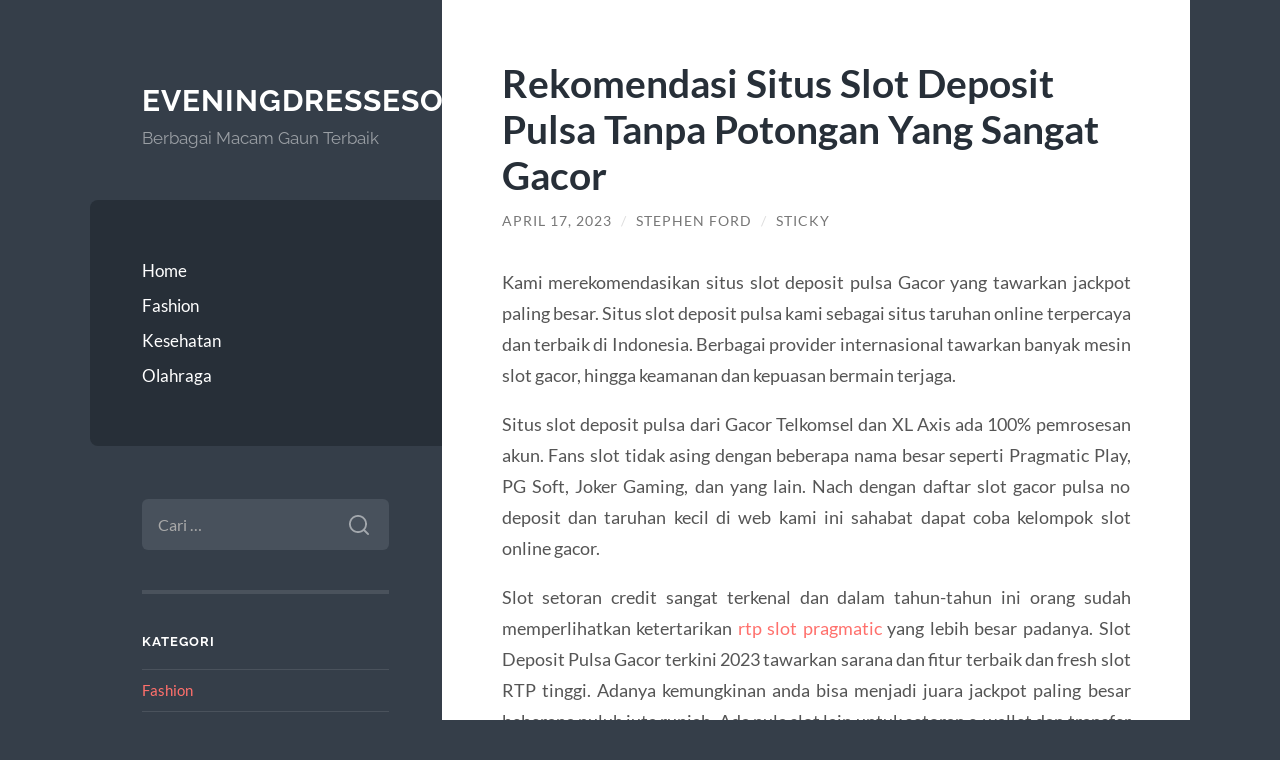

--- FILE ---
content_type: text/html; charset=UTF-8
request_url: https://eveningdressesoutlet.net/rekomendasi-situs-slot-deposit-pulsa-tanpa-potongan-yang-sangat-gacor/
body_size: 10782
content:
<!DOCTYPE html>

<html lang="id">

	<head>

		<meta charset="UTF-8">
		<meta name="viewport" content="width=device-width, initial-scale=1.0" >

		<link rel="profile" href="https://gmpg.org/xfn/11">

		<meta name='robots' content='index, follow, max-image-preview:large, max-snippet:-1, max-video-preview:-1' />
		<style>img:is([sizes="auto" i], [sizes^="auto," i]) { contain-intrinsic-size: 3000px 1500px }</style>
		
	<!-- This site is optimized with the Yoast SEO plugin v25.6 - https://yoast.com/wordpress/plugins/seo/ -->
	<title>Rekomendasi Situs Slot Deposit Pulsa Tanpa Potongan Yang Sangat Gacor - Eveningdressesoutlet.net</title>
	<link rel="canonical" href="https://eveningdressesoutlet.net/rekomendasi-situs-slot-deposit-pulsa-tanpa-potongan-yang-sangat-gacor/" />
	<meta property="og:locale" content="id_ID" />
	<meta property="og:type" content="article" />
	<meta property="og:title" content="Rekomendasi Situs Slot Deposit Pulsa Tanpa Potongan Yang Sangat Gacor - Eveningdressesoutlet.net" />
	<meta property="og:description" content="Kami merekomendasikan situs slot deposit pulsa Gacor yang tawarkan jackpot paling besar. Situs slot deposit pulsa kami sebagai situs taruhan online terpercaya dan terbaik di Indonesia. Berbagai provider internasional tawarkan banyak mesin slot gacor, hingga keamanan dan kepuasan bermain terjaga. Situs slot deposit pulsa dari Gacor Telkomsel dan XL Axis ada 100% pemrosesan akun. Fans [&hellip;]" />
	<meta property="og:url" content="https://eveningdressesoutlet.net/rekomendasi-situs-slot-deposit-pulsa-tanpa-potongan-yang-sangat-gacor/" />
	<meta property="og:site_name" content="Eveningdressesoutlet.net" />
	<meta property="article:published_time" content="2023-04-17T03:32:47+00:00" />
	<meta name="author" content="Stephen Ford" />
	<meta name="twitter:card" content="summary_large_image" />
	<meta name="twitter:label1" content="Ditulis oleh" />
	<meta name="twitter:data1" content="Stephen Ford" />
	<meta name="twitter:label2" content="Estimasi waktu membaca" />
	<meta name="twitter:data2" content="2 menit" />
	<script type="application/ld+json" class="yoast-schema-graph">{"@context":"https://schema.org","@graph":[{"@type":"WebPage","@id":"https://eveningdressesoutlet.net/rekomendasi-situs-slot-deposit-pulsa-tanpa-potongan-yang-sangat-gacor/","url":"https://eveningdressesoutlet.net/rekomendasi-situs-slot-deposit-pulsa-tanpa-potongan-yang-sangat-gacor/","name":"Rekomendasi Situs Slot Deposit Pulsa Tanpa Potongan Yang Sangat Gacor - Eveningdressesoutlet.net","isPartOf":{"@id":"https://eveningdressesoutlet.net/#website"},"datePublished":"2023-04-17T03:32:47+00:00","author":{"@id":"https://eveningdressesoutlet.net/#/schema/person/ef1978d5bbc39f0dc8abe0c524be3f45"},"breadcrumb":{"@id":"https://eveningdressesoutlet.net/rekomendasi-situs-slot-deposit-pulsa-tanpa-potongan-yang-sangat-gacor/#breadcrumb"},"inLanguage":"id","potentialAction":[{"@type":"ReadAction","target":["https://eveningdressesoutlet.net/rekomendasi-situs-slot-deposit-pulsa-tanpa-potongan-yang-sangat-gacor/"]}]},{"@type":"BreadcrumbList","@id":"https://eveningdressesoutlet.net/rekomendasi-situs-slot-deposit-pulsa-tanpa-potongan-yang-sangat-gacor/#breadcrumb","itemListElement":[{"@type":"ListItem","position":1,"name":"Home","item":"https://eveningdressesoutlet.net/"},{"@type":"ListItem","position":2,"name":"Rekomendasi Situs Slot Deposit Pulsa Tanpa Potongan Yang Sangat Gacor"}]},{"@type":"WebSite","@id":"https://eveningdressesoutlet.net/#website","url":"https://eveningdressesoutlet.net/","name":"Eveningdressesoutlet.net","description":"Berbagai Macam Gaun Terbaik","potentialAction":[{"@type":"SearchAction","target":{"@type":"EntryPoint","urlTemplate":"https://eveningdressesoutlet.net/?s={search_term_string}"},"query-input":{"@type":"PropertyValueSpecification","valueRequired":true,"valueName":"search_term_string"}}],"inLanguage":"id"},{"@type":"Person","@id":"https://eveningdressesoutlet.net/#/schema/person/ef1978d5bbc39f0dc8abe0c524be3f45","name":"Stephen Ford","image":{"@type":"ImageObject","inLanguage":"id","@id":"https://eveningdressesoutlet.net/#/schema/person/image/","url":"https://secure.gravatar.com/avatar/a47e907818fe6d6a2ec6424b29921f54?s=96&d=mm&r=g","contentUrl":"https://secure.gravatar.com/avatar/a47e907818fe6d6a2ec6424b29921f54?s=96&d=mm&r=g","caption":"Stephen Ford"},"url":"https://eveningdressesoutlet.net/author/editor/"}]}</script>
	<!-- / Yoast SEO plugin. -->


<link rel="alternate" type="application/rss+xml" title="Eveningdressesoutlet.net &raquo; Feed" href="https://eveningdressesoutlet.net/feed/" />
<link rel="alternate" type="application/rss+xml" title="Eveningdressesoutlet.net &raquo; Umpan Komentar" href="https://eveningdressesoutlet.net/comments/feed/" />
<link rel="alternate" type="application/rss+xml" title="Eveningdressesoutlet.net &raquo; Rekomendasi Situs Slot Deposit Pulsa Tanpa Potongan Yang Sangat Gacor Umpan Komentar" href="https://eveningdressesoutlet.net/rekomendasi-situs-slot-deposit-pulsa-tanpa-potongan-yang-sangat-gacor/feed/" />
<script type="text/javascript">
/* <![CDATA[ */
window._wpemojiSettings = {"baseUrl":"https:\/\/s.w.org\/images\/core\/emoji\/15.0.3\/72x72\/","ext":".png","svgUrl":"https:\/\/s.w.org\/images\/core\/emoji\/15.0.3\/svg\/","svgExt":".svg","source":{"concatemoji":"https:\/\/eveningdressesoutlet.net\/wp-includes\/js\/wp-emoji-release.min.js?ver=6.6.4"}};
/*! This file is auto-generated */
!function(i,n){var o,s,e;function c(e){try{var t={supportTests:e,timestamp:(new Date).valueOf()};sessionStorage.setItem(o,JSON.stringify(t))}catch(e){}}function p(e,t,n){e.clearRect(0,0,e.canvas.width,e.canvas.height),e.fillText(t,0,0);var t=new Uint32Array(e.getImageData(0,0,e.canvas.width,e.canvas.height).data),r=(e.clearRect(0,0,e.canvas.width,e.canvas.height),e.fillText(n,0,0),new Uint32Array(e.getImageData(0,0,e.canvas.width,e.canvas.height).data));return t.every(function(e,t){return e===r[t]})}function u(e,t,n){switch(t){case"flag":return n(e,"\ud83c\udff3\ufe0f\u200d\u26a7\ufe0f","\ud83c\udff3\ufe0f\u200b\u26a7\ufe0f")?!1:!n(e,"\ud83c\uddfa\ud83c\uddf3","\ud83c\uddfa\u200b\ud83c\uddf3")&&!n(e,"\ud83c\udff4\udb40\udc67\udb40\udc62\udb40\udc65\udb40\udc6e\udb40\udc67\udb40\udc7f","\ud83c\udff4\u200b\udb40\udc67\u200b\udb40\udc62\u200b\udb40\udc65\u200b\udb40\udc6e\u200b\udb40\udc67\u200b\udb40\udc7f");case"emoji":return!n(e,"\ud83d\udc26\u200d\u2b1b","\ud83d\udc26\u200b\u2b1b")}return!1}function f(e,t,n){var r="undefined"!=typeof WorkerGlobalScope&&self instanceof WorkerGlobalScope?new OffscreenCanvas(300,150):i.createElement("canvas"),a=r.getContext("2d",{willReadFrequently:!0}),o=(a.textBaseline="top",a.font="600 32px Arial",{});return e.forEach(function(e){o[e]=t(a,e,n)}),o}function t(e){var t=i.createElement("script");t.src=e,t.defer=!0,i.head.appendChild(t)}"undefined"!=typeof Promise&&(o="wpEmojiSettingsSupports",s=["flag","emoji"],n.supports={everything:!0,everythingExceptFlag:!0},e=new Promise(function(e){i.addEventListener("DOMContentLoaded",e,{once:!0})}),new Promise(function(t){var n=function(){try{var e=JSON.parse(sessionStorage.getItem(o));if("object"==typeof e&&"number"==typeof e.timestamp&&(new Date).valueOf()<e.timestamp+604800&&"object"==typeof e.supportTests)return e.supportTests}catch(e){}return null}();if(!n){if("undefined"!=typeof Worker&&"undefined"!=typeof OffscreenCanvas&&"undefined"!=typeof URL&&URL.createObjectURL&&"undefined"!=typeof Blob)try{var e="postMessage("+f.toString()+"("+[JSON.stringify(s),u.toString(),p.toString()].join(",")+"));",r=new Blob([e],{type:"text/javascript"}),a=new Worker(URL.createObjectURL(r),{name:"wpTestEmojiSupports"});return void(a.onmessage=function(e){c(n=e.data),a.terminate(),t(n)})}catch(e){}c(n=f(s,u,p))}t(n)}).then(function(e){for(var t in e)n.supports[t]=e[t],n.supports.everything=n.supports.everything&&n.supports[t],"flag"!==t&&(n.supports.everythingExceptFlag=n.supports.everythingExceptFlag&&n.supports[t]);n.supports.everythingExceptFlag=n.supports.everythingExceptFlag&&!n.supports.flag,n.DOMReady=!1,n.readyCallback=function(){n.DOMReady=!0}}).then(function(){return e}).then(function(){var e;n.supports.everything||(n.readyCallback(),(e=n.source||{}).concatemoji?t(e.concatemoji):e.wpemoji&&e.twemoji&&(t(e.twemoji),t(e.wpemoji)))}))}((window,document),window._wpemojiSettings);
/* ]]> */
</script>
<style id='wp-emoji-styles-inline-css' type='text/css'>

	img.wp-smiley, img.emoji {
		display: inline !important;
		border: none !important;
		box-shadow: none !important;
		height: 1em !important;
		width: 1em !important;
		margin: 0 0.07em !important;
		vertical-align: -0.1em !important;
		background: none !important;
		padding: 0 !important;
	}
</style>
<link rel='stylesheet' id='wp-block-library-css' href='https://eveningdressesoutlet.net/wp-includes/css/dist/block-library/style.min.css?ver=6.6.4' type='text/css' media='all' />
<style id='classic-theme-styles-inline-css' type='text/css'>
/*! This file is auto-generated */
.wp-block-button__link{color:#fff;background-color:#32373c;border-radius:9999px;box-shadow:none;text-decoration:none;padding:calc(.667em + 2px) calc(1.333em + 2px);font-size:1.125em}.wp-block-file__button{background:#32373c;color:#fff;text-decoration:none}
</style>
<style id='global-styles-inline-css' type='text/css'>
:root{--wp--preset--aspect-ratio--square: 1;--wp--preset--aspect-ratio--4-3: 4/3;--wp--preset--aspect-ratio--3-4: 3/4;--wp--preset--aspect-ratio--3-2: 3/2;--wp--preset--aspect-ratio--2-3: 2/3;--wp--preset--aspect-ratio--16-9: 16/9;--wp--preset--aspect-ratio--9-16: 9/16;--wp--preset--color--black: #272F38;--wp--preset--color--cyan-bluish-gray: #abb8c3;--wp--preset--color--white: #fff;--wp--preset--color--pale-pink: #f78da7;--wp--preset--color--vivid-red: #cf2e2e;--wp--preset--color--luminous-vivid-orange: #ff6900;--wp--preset--color--luminous-vivid-amber: #fcb900;--wp--preset--color--light-green-cyan: #7bdcb5;--wp--preset--color--vivid-green-cyan: #00d084;--wp--preset--color--pale-cyan-blue: #8ed1fc;--wp--preset--color--vivid-cyan-blue: #0693e3;--wp--preset--color--vivid-purple: #9b51e0;--wp--preset--color--accent: #FF706C;--wp--preset--color--dark-gray: #444;--wp--preset--color--medium-gray: #666;--wp--preset--color--light-gray: #888;--wp--preset--gradient--vivid-cyan-blue-to-vivid-purple: linear-gradient(135deg,rgba(6,147,227,1) 0%,rgb(155,81,224) 100%);--wp--preset--gradient--light-green-cyan-to-vivid-green-cyan: linear-gradient(135deg,rgb(122,220,180) 0%,rgb(0,208,130) 100%);--wp--preset--gradient--luminous-vivid-amber-to-luminous-vivid-orange: linear-gradient(135deg,rgba(252,185,0,1) 0%,rgba(255,105,0,1) 100%);--wp--preset--gradient--luminous-vivid-orange-to-vivid-red: linear-gradient(135deg,rgba(255,105,0,1) 0%,rgb(207,46,46) 100%);--wp--preset--gradient--very-light-gray-to-cyan-bluish-gray: linear-gradient(135deg,rgb(238,238,238) 0%,rgb(169,184,195) 100%);--wp--preset--gradient--cool-to-warm-spectrum: linear-gradient(135deg,rgb(74,234,220) 0%,rgb(151,120,209) 20%,rgb(207,42,186) 40%,rgb(238,44,130) 60%,rgb(251,105,98) 80%,rgb(254,248,76) 100%);--wp--preset--gradient--blush-light-purple: linear-gradient(135deg,rgb(255,206,236) 0%,rgb(152,150,240) 100%);--wp--preset--gradient--blush-bordeaux: linear-gradient(135deg,rgb(254,205,165) 0%,rgb(254,45,45) 50%,rgb(107,0,62) 100%);--wp--preset--gradient--luminous-dusk: linear-gradient(135deg,rgb(255,203,112) 0%,rgb(199,81,192) 50%,rgb(65,88,208) 100%);--wp--preset--gradient--pale-ocean: linear-gradient(135deg,rgb(255,245,203) 0%,rgb(182,227,212) 50%,rgb(51,167,181) 100%);--wp--preset--gradient--electric-grass: linear-gradient(135deg,rgb(202,248,128) 0%,rgb(113,206,126) 100%);--wp--preset--gradient--midnight: linear-gradient(135deg,rgb(2,3,129) 0%,rgb(40,116,252) 100%);--wp--preset--font-size--small: 16px;--wp--preset--font-size--medium: 20px;--wp--preset--font-size--large: 24px;--wp--preset--font-size--x-large: 42px;--wp--preset--font-size--regular: 18px;--wp--preset--font-size--larger: 32px;--wp--preset--spacing--20: 0.44rem;--wp--preset--spacing--30: 0.67rem;--wp--preset--spacing--40: 1rem;--wp--preset--spacing--50: 1.5rem;--wp--preset--spacing--60: 2.25rem;--wp--preset--spacing--70: 3.38rem;--wp--preset--spacing--80: 5.06rem;--wp--preset--shadow--natural: 6px 6px 9px rgba(0, 0, 0, 0.2);--wp--preset--shadow--deep: 12px 12px 50px rgba(0, 0, 0, 0.4);--wp--preset--shadow--sharp: 6px 6px 0px rgba(0, 0, 0, 0.2);--wp--preset--shadow--outlined: 6px 6px 0px -3px rgba(255, 255, 255, 1), 6px 6px rgba(0, 0, 0, 1);--wp--preset--shadow--crisp: 6px 6px 0px rgba(0, 0, 0, 1);}:where(.is-layout-flex){gap: 0.5em;}:where(.is-layout-grid){gap: 0.5em;}body .is-layout-flex{display: flex;}.is-layout-flex{flex-wrap: wrap;align-items: center;}.is-layout-flex > :is(*, div){margin: 0;}body .is-layout-grid{display: grid;}.is-layout-grid > :is(*, div){margin: 0;}:where(.wp-block-columns.is-layout-flex){gap: 2em;}:where(.wp-block-columns.is-layout-grid){gap: 2em;}:where(.wp-block-post-template.is-layout-flex){gap: 1.25em;}:where(.wp-block-post-template.is-layout-grid){gap: 1.25em;}.has-black-color{color: var(--wp--preset--color--black) !important;}.has-cyan-bluish-gray-color{color: var(--wp--preset--color--cyan-bluish-gray) !important;}.has-white-color{color: var(--wp--preset--color--white) !important;}.has-pale-pink-color{color: var(--wp--preset--color--pale-pink) !important;}.has-vivid-red-color{color: var(--wp--preset--color--vivid-red) !important;}.has-luminous-vivid-orange-color{color: var(--wp--preset--color--luminous-vivid-orange) !important;}.has-luminous-vivid-amber-color{color: var(--wp--preset--color--luminous-vivid-amber) !important;}.has-light-green-cyan-color{color: var(--wp--preset--color--light-green-cyan) !important;}.has-vivid-green-cyan-color{color: var(--wp--preset--color--vivid-green-cyan) !important;}.has-pale-cyan-blue-color{color: var(--wp--preset--color--pale-cyan-blue) !important;}.has-vivid-cyan-blue-color{color: var(--wp--preset--color--vivid-cyan-blue) !important;}.has-vivid-purple-color{color: var(--wp--preset--color--vivid-purple) !important;}.has-black-background-color{background-color: var(--wp--preset--color--black) !important;}.has-cyan-bluish-gray-background-color{background-color: var(--wp--preset--color--cyan-bluish-gray) !important;}.has-white-background-color{background-color: var(--wp--preset--color--white) !important;}.has-pale-pink-background-color{background-color: var(--wp--preset--color--pale-pink) !important;}.has-vivid-red-background-color{background-color: var(--wp--preset--color--vivid-red) !important;}.has-luminous-vivid-orange-background-color{background-color: var(--wp--preset--color--luminous-vivid-orange) !important;}.has-luminous-vivid-amber-background-color{background-color: var(--wp--preset--color--luminous-vivid-amber) !important;}.has-light-green-cyan-background-color{background-color: var(--wp--preset--color--light-green-cyan) !important;}.has-vivid-green-cyan-background-color{background-color: var(--wp--preset--color--vivid-green-cyan) !important;}.has-pale-cyan-blue-background-color{background-color: var(--wp--preset--color--pale-cyan-blue) !important;}.has-vivid-cyan-blue-background-color{background-color: var(--wp--preset--color--vivid-cyan-blue) !important;}.has-vivid-purple-background-color{background-color: var(--wp--preset--color--vivid-purple) !important;}.has-black-border-color{border-color: var(--wp--preset--color--black) !important;}.has-cyan-bluish-gray-border-color{border-color: var(--wp--preset--color--cyan-bluish-gray) !important;}.has-white-border-color{border-color: var(--wp--preset--color--white) !important;}.has-pale-pink-border-color{border-color: var(--wp--preset--color--pale-pink) !important;}.has-vivid-red-border-color{border-color: var(--wp--preset--color--vivid-red) !important;}.has-luminous-vivid-orange-border-color{border-color: var(--wp--preset--color--luminous-vivid-orange) !important;}.has-luminous-vivid-amber-border-color{border-color: var(--wp--preset--color--luminous-vivid-amber) !important;}.has-light-green-cyan-border-color{border-color: var(--wp--preset--color--light-green-cyan) !important;}.has-vivid-green-cyan-border-color{border-color: var(--wp--preset--color--vivid-green-cyan) !important;}.has-pale-cyan-blue-border-color{border-color: var(--wp--preset--color--pale-cyan-blue) !important;}.has-vivid-cyan-blue-border-color{border-color: var(--wp--preset--color--vivid-cyan-blue) !important;}.has-vivid-purple-border-color{border-color: var(--wp--preset--color--vivid-purple) !important;}.has-vivid-cyan-blue-to-vivid-purple-gradient-background{background: var(--wp--preset--gradient--vivid-cyan-blue-to-vivid-purple) !important;}.has-light-green-cyan-to-vivid-green-cyan-gradient-background{background: var(--wp--preset--gradient--light-green-cyan-to-vivid-green-cyan) !important;}.has-luminous-vivid-amber-to-luminous-vivid-orange-gradient-background{background: var(--wp--preset--gradient--luminous-vivid-amber-to-luminous-vivid-orange) !important;}.has-luminous-vivid-orange-to-vivid-red-gradient-background{background: var(--wp--preset--gradient--luminous-vivid-orange-to-vivid-red) !important;}.has-very-light-gray-to-cyan-bluish-gray-gradient-background{background: var(--wp--preset--gradient--very-light-gray-to-cyan-bluish-gray) !important;}.has-cool-to-warm-spectrum-gradient-background{background: var(--wp--preset--gradient--cool-to-warm-spectrum) !important;}.has-blush-light-purple-gradient-background{background: var(--wp--preset--gradient--blush-light-purple) !important;}.has-blush-bordeaux-gradient-background{background: var(--wp--preset--gradient--blush-bordeaux) !important;}.has-luminous-dusk-gradient-background{background: var(--wp--preset--gradient--luminous-dusk) !important;}.has-pale-ocean-gradient-background{background: var(--wp--preset--gradient--pale-ocean) !important;}.has-electric-grass-gradient-background{background: var(--wp--preset--gradient--electric-grass) !important;}.has-midnight-gradient-background{background: var(--wp--preset--gradient--midnight) !important;}.has-small-font-size{font-size: var(--wp--preset--font-size--small) !important;}.has-medium-font-size{font-size: var(--wp--preset--font-size--medium) !important;}.has-large-font-size{font-size: var(--wp--preset--font-size--large) !important;}.has-x-large-font-size{font-size: var(--wp--preset--font-size--x-large) !important;}
:where(.wp-block-post-template.is-layout-flex){gap: 1.25em;}:where(.wp-block-post-template.is-layout-grid){gap: 1.25em;}
:where(.wp-block-columns.is-layout-flex){gap: 2em;}:where(.wp-block-columns.is-layout-grid){gap: 2em;}
:root :where(.wp-block-pullquote){font-size: 1.5em;line-height: 1.6;}
</style>
<link rel='stylesheet' id='wilson_fonts-css' href='https://eveningdressesoutlet.net/wp-content/themes/wilson/assets/css/fonts.css?ver=6.6.4' type='text/css' media='all' />
<link rel='stylesheet' id='wilson_style-css' href='https://eveningdressesoutlet.net/wp-content/themes/wilson/style.css?ver=2.1.3' type='text/css' media='all' />
<script type="text/javascript" src="https://eveningdressesoutlet.net/wp-includes/js/jquery/jquery.min.js?ver=3.7.1" id="jquery-core-js"></script>
<script type="text/javascript" src="https://eveningdressesoutlet.net/wp-includes/js/jquery/jquery-migrate.min.js?ver=3.4.1" id="jquery-migrate-js"></script>
<script type="text/javascript" src="https://eveningdressesoutlet.net/wp-content/themes/wilson/assets/js/global.js?ver=2.1.3" id="wilson_global-js"></script>
<link rel="https://api.w.org/" href="https://eveningdressesoutlet.net/wp-json/" /><link rel="alternate" title="JSON" type="application/json" href="https://eveningdressesoutlet.net/wp-json/wp/v2/posts/425" /><link rel="EditURI" type="application/rsd+xml" title="RSD" href="https://eveningdressesoutlet.net/xmlrpc.php?rsd" />
<meta name="generator" content="WordPress 6.6.4" />
<link rel='shortlink' href='https://eveningdressesoutlet.net/?p=425' />
<link rel="alternate" title="oEmbed (JSON)" type="application/json+oembed" href="https://eveningdressesoutlet.net/wp-json/oembed/1.0/embed?url=https%3A%2F%2Feveningdressesoutlet.net%2Frekomendasi-situs-slot-deposit-pulsa-tanpa-potongan-yang-sangat-gacor%2F" />
<link rel="alternate" title="oEmbed (XML)" type="text/xml+oembed" href="https://eveningdressesoutlet.net/wp-json/oembed/1.0/embed?url=https%3A%2F%2Feveningdressesoutlet.net%2Frekomendasi-situs-slot-deposit-pulsa-tanpa-potongan-yang-sangat-gacor%2F&#038;format=xml" />

	</head>
	
	<body class="post-template-default single single-post postid-425 single-format-standard">

		
		<a class="skip-link button" href="#site-content">Skip to the content</a>
	
		<div class="wrapper">
	
			<header class="sidebar" id="site-header">
							
				<div class="blog-header">

									
						<div class="blog-info">
						
															<div class="blog-title">
									<a href="https://eveningdressesoutlet.net" rel="home">Eveningdressesoutlet.net</a>
								</div>
														
															<p class="blog-description">Berbagai Macam Gaun Terbaik</p>
													
						</div><!-- .blog-info -->
						
					
				</div><!-- .blog-header -->
				
				<div class="nav-toggle toggle">
				
					<p>
						<span class="show">Show menu</span>
						<span class="hide">Hide menu</span>
					</p>
				
					<div class="bars">
							
						<div class="bar"></div>
						<div class="bar"></div>
						<div class="bar"></div>
						
						<div class="clear"></div>
						
					</div><!-- .bars -->
				
				</div><!-- .nav-toggle -->
				
				<div class="blog-menu">
			
					<ul class="navigation">
					
						<li id="menu-item-19" class="menu-item menu-item-type-custom menu-item-object-custom menu-item-19"><a href="/">Home</a></li>
<li id="menu-item-59" class="menu-item menu-item-type-taxonomy menu-item-object-category current-post-ancestor current-menu-parent current-post-parent menu-item-59"><a href="https://eveningdressesoutlet.net/category/fashion/">Fashion</a></li>
<li id="menu-item-60" class="menu-item menu-item-type-taxonomy menu-item-object-category menu-item-60"><a href="https://eveningdressesoutlet.net/category/kesehatan/">Kesehatan</a></li>
<li id="menu-item-61" class="menu-item menu-item-type-taxonomy menu-item-object-category menu-item-61"><a href="https://eveningdressesoutlet.net/category/olahraga/">Olahraga</a></li>
												
					</ul><!-- .navigation -->
				</div><!-- .blog-menu -->
				
				<div class="mobile-menu">
						 
					<ul class="navigation">
					
						<li class="menu-item menu-item-type-custom menu-item-object-custom menu-item-19"><a href="/">Home</a></li>
<li class="menu-item menu-item-type-taxonomy menu-item-object-category current-post-ancestor current-menu-parent current-post-parent menu-item-59"><a href="https://eveningdressesoutlet.net/category/fashion/">Fashion</a></li>
<li class="menu-item menu-item-type-taxonomy menu-item-object-category menu-item-60"><a href="https://eveningdressesoutlet.net/category/kesehatan/">Kesehatan</a></li>
<li class="menu-item menu-item-type-taxonomy menu-item-object-category menu-item-61"><a href="https://eveningdressesoutlet.net/category/olahraga/">Olahraga</a></li>
						
					</ul>
					 
				</div><!-- .mobile-menu -->
				
				
					<div class="widgets" role="complementary">
					
						<div id="search-2" class="widget widget_search"><div class="widget-content"><form role="search" method="get" class="search-form" action="https://eveningdressesoutlet.net/">
				<label>
					<span class="screen-reader-text">Cari untuk:</span>
					<input type="search" class="search-field" placeholder="Cari &hellip;" value="" name="s" />
				</label>
				<input type="submit" class="search-submit" value="Cari" />
			</form></div></div><div id="categories-2" class="widget widget_categories"><div class="widget-content"><h3 class="widget-title">Kategori</h3>
			<ul>
					<li class="cat-item cat-item-4"><a href="https://eveningdressesoutlet.net/category/fashion/">Fashion</a>
</li>
	<li class="cat-item cat-item-557"><a href="https://eveningdressesoutlet.net/category/gates-of-olympus/">Gates Of Olympus</a>
</li>
	<li class="cat-item cat-item-291"><a href="https://eveningdressesoutlet.net/category/ibcbet/">ibcbet</a>
</li>
	<li class="cat-item cat-item-1"><a href="https://eveningdressesoutlet.net/category/kesehatan/">Kesehatan</a>
</li>
	<li class="cat-item cat-item-313"><a href="https://eveningdressesoutlet.net/category/mahjong-ways/">mahjong ways</a>
</li>
	<li class="cat-item cat-item-2"><a href="https://eveningdressesoutlet.net/category/olahraga/">Olahraga</a>
</li>
	<li class="cat-item cat-item-289"><a href="https://eveningdressesoutlet.net/category/roullete/">Roullete</a>
</li>
	<li class="cat-item cat-item-281"><a href="https://eveningdressesoutlet.net/category/sbobet/">sbobet</a>
</li>
	<li class="cat-item cat-item-583"><a href="https://eveningdressesoutlet.net/category/slot-bet-100/">slot bet 100</a>
</li>
	<li class="cat-item cat-item-295"><a href="https://eveningdressesoutlet.net/category/slot-bonus/">slot bonus</a>
</li>
	<li class="cat-item cat-item-252"><a href="https://eveningdressesoutlet.net/category/slot-gacor/">slot gacor</a>
</li>
	<li class="cat-item cat-item-258"><a href="https://eveningdressesoutlet.net/category/slot-luar-negeri/">slot luar negeri</a>
</li>
	<li class="cat-item cat-item-543"><a href="https://eveningdressesoutlet.net/category/slot-online/">Slot Online</a>
</li>
	<li class="cat-item cat-item-314"><a href="https://eveningdressesoutlet.net/category/slot-triofus/">slot triofus</a>
</li>
	<li class="cat-item cat-item-613"><a href="https://eveningdressesoutlet.net/category/slot88/">slot88</a>
</li>
	<li class="cat-item cat-item-588"><a href="https://eveningdressesoutlet.net/category/starlight-princess/">starlight princess</a>
</li>
	<li class="cat-item cat-item-18"><a href="https://eveningdressesoutlet.net/category/uncategorized/">Uncategorized</a>
</li>
			</ul>

			</div></div>
		<div id="recent-posts-2" class="widget widget_recent_entries"><div class="widget-content">
		<h3 class="widget-title">Pos-pos Terbaru</h3>
		<ul>
											<li>
					<a href="https://eveningdressesoutlet.net/bingung-pilih-slot-ini-alasan-mengapa-mahjong-slot-jadi-favorit-tahun-ini/">Bingung Pilih Slot? Ini Alasan Mengapa MAHJONG SLOT Jadi Favorit Tahun Ini!</a>
									</li>
											<li>
					<a href="https://eveningdressesoutlet.net/slot-deposit-qris-24-jam-rasakan-serunya-bermain-tanpa-batas-tanpa-kendala/">Slot Deposit QRIS 24 Jam: Rasakan Serunya Bermain Tanpa Batas &#038; Tanpa Kendala!</a>
									</li>
											<li>
					<a href="https://eveningdressesoutlet.net/slot-bet-100-sering-diabaikan-padahal-bisa-cuan-berkali-kali-lipat/">Slot Bet 100 Sering Diabaikan, Padahal Bisa Cuan Berkali-Kali Lipat!</a>
									</li>
											<li>
					<a href="https://eveningdressesoutlet.net/daftar-di-maupoker-agent-idn-poker-gacor-tahun-ini/">Daftar di MAUPOKER, Agent IDN POKER Gacor Tahun Ini</a>
									</li>
											<li>
					<a href="https://eveningdressesoutlet.net/gadunslot-anti-rungkad-auto-jp-terus-dijamin/">GADUNSLOT Anti Rungkad: Auto JP Terus, Dijamin!</a>
									</li>
					</ul>

		</div></div><div id="tag_cloud-2" class="widget widget_tag_cloud"><div class="widget-content"><h3 class="widget-title">Tag</h3><div class="tagcloud"><a href="https://eveningdressesoutlet.net/tag/agen-judi-online/" class="tag-cloud-link tag-link-110 tag-link-position-1" style="font-size: 14.688888888889pt;" aria-label="agen judi online (26 item)">agen judi online</a>
<a href="https://eveningdressesoutlet.net/tag/bonus-new-member/" class="tag-cloud-link tag-link-77 tag-link-position-2" style="font-size: 12.666666666667pt;" aria-label="bonus new member (19 item)">bonus new member</a>
<a href="https://eveningdressesoutlet.net/tag/bonus-new-member-100/" class="tag-cloud-link tag-link-71 tag-link-position-3" style="font-size: 8.6222222222222pt;" aria-label="bonus new member 100 (10 item)">bonus new member 100</a>
<a href="https://eveningdressesoutlet.net/tag/daftar-sbobet/" class="tag-cloud-link tag-link-92 tag-link-position-4" style="font-size: 8pt;" aria-label="daftar sbobet (9 item)">daftar sbobet</a>
<a href="https://eveningdressesoutlet.net/tag/gadunslot/" class="tag-cloud-link tag-link-577 tag-link-position-5" style="font-size: 8pt;" aria-label="gadunslot (9 item)">gadunslot</a>
<a href="https://eveningdressesoutlet.net/tag/gates-of-olympus/" class="tag-cloud-link tag-link-162 tag-link-position-6" style="font-size: 8.6222222222222pt;" aria-label="gates of olympus (10 item)">gates of olympus</a>
<a href="https://eveningdressesoutlet.net/tag/joker123/" class="tag-cloud-link tag-link-107 tag-link-position-7" style="font-size: 9.7111111111111pt;" aria-label="joker123 (12 item)">joker123</a>
<a href="https://eveningdressesoutlet.net/tag/judi-bola/" class="tag-cloud-link tag-link-40 tag-link-position-8" style="font-size: 13.288888888889pt;" aria-label="Judi Bola (21 item)">Judi Bola</a>
<a href="https://eveningdressesoutlet.net/tag/judi-online/" class="tag-cloud-link tag-link-39 tag-link-position-9" style="font-size: 17.022222222222pt;" aria-label="Judi Online (37 item)">Judi Online</a>
<a href="https://eveningdressesoutlet.net/tag/judi-slot-online/" class="tag-cloud-link tag-link-36 tag-link-position-10" style="font-size: 8.6222222222222pt;" aria-label="judi slot online (10 item)">judi slot online</a>
<a href="https://eveningdressesoutlet.net/tag/mahjong-slot/" class="tag-cloud-link tag-link-122 tag-link-position-11" style="font-size: 10.8pt;" aria-label="mahjong slot (14 item)">mahjong slot</a>
<a href="https://eveningdressesoutlet.net/tag/mahjong-ways/" class="tag-cloud-link tag-link-121 tag-link-position-12" style="font-size: 9.2444444444444pt;" aria-label="mahjong ways (11 item)">mahjong ways</a>
<a href="https://eveningdressesoutlet.net/tag/mahjong-ways-2/" class="tag-cloud-link tag-link-156 tag-link-position-13" style="font-size: 8pt;" aria-label="mahjong ways 2 (9 item)">mahjong ways 2</a>
<a href="https://eveningdressesoutlet.net/tag/pragmatic-play/" class="tag-cloud-link tag-link-157 tag-link-position-14" style="font-size: 11.577777777778pt;" aria-label="pragmatic play (16 item)">pragmatic play</a>
<a href="https://eveningdressesoutlet.net/tag/sbobet/" class="tag-cloud-link tag-link-41 tag-link-position-15" style="font-size: 19.822222222222pt;" aria-label="Sbobet (56 item)">Sbobet</a>
<a href="https://eveningdressesoutlet.net/tag/sbobet88/" class="tag-cloud-link tag-link-96 tag-link-position-16" style="font-size: 12.666666666667pt;" aria-label="sbobet88 (19 item)">sbobet88</a>
<a href="https://eveningdressesoutlet.net/tag/situs-judi-bola/" class="tag-cloud-link tag-link-226 tag-link-position-17" style="font-size: 10.333333333333pt;" aria-label="situs judi bola (13 item)">situs judi bola</a>
<a href="https://eveningdressesoutlet.net/tag/situs-slot/" class="tag-cloud-link tag-link-126 tag-link-position-18" style="font-size: 8pt;" aria-label="situs slot (9 item)">situs slot</a>
<a href="https://eveningdressesoutlet.net/tag/situs-slot-gacor/" class="tag-cloud-link tag-link-57 tag-link-position-19" style="font-size: 10.333333333333pt;" aria-label="situs slot gacor (13 item)">situs slot gacor</a>
<a href="https://eveningdressesoutlet.net/tag/slot/" class="tag-cloud-link tag-link-35 tag-link-position-20" style="font-size: 21.377777777778pt;" aria-label="slot (72 item)">slot</a>
<a href="https://eveningdressesoutlet.net/tag/slot88/" class="tag-cloud-link tag-link-167 tag-link-position-21" style="font-size: 10.333333333333pt;" aria-label="slot88 (13 item)">slot88</a>
<a href="https://eveningdressesoutlet.net/tag/slot777/" class="tag-cloud-link tag-link-248 tag-link-position-22" style="font-size: 11.577777777778pt;" aria-label="slot777 (16 item)">slot777</a>
<a href="https://eveningdressesoutlet.net/tag/slot-bet-100/" class="tag-cloud-link tag-link-240 tag-link-position-23" style="font-size: 10.8pt;" aria-label="Slot Bet 100 (14 item)">Slot Bet 100</a>
<a href="https://eveningdressesoutlet.net/tag/slot-bet-200/" class="tag-cloud-link tag-link-241 tag-link-position-24" style="font-size: 9.7111111111111pt;" aria-label="Slot Bet 200 (12 item)">Slot Bet 200</a>
<a href="https://eveningdressesoutlet.net/tag/slot-bet-kecil/" class="tag-cloud-link tag-link-247 tag-link-position-25" style="font-size: 12.355555555556pt;" aria-label="slot bet kecil (18 item)">slot bet kecil</a>
<a href="https://eveningdressesoutlet.net/tag/slot-bonus/" class="tag-cloud-link tag-link-133 tag-link-position-26" style="font-size: 9.7111111111111pt;" aria-label="slot bonus (12 item)">slot bonus</a>
<a href="https://eveningdressesoutlet.net/tag/slot-bonus-100/" class="tag-cloud-link tag-link-75 tag-link-position-27" style="font-size: 8pt;" aria-label="slot bonus 100 (9 item)">slot bonus 100</a>
<a href="https://eveningdressesoutlet.net/tag/slot-bonus-new-member/" class="tag-cloud-link tag-link-131 tag-link-position-28" style="font-size: 8pt;" aria-label="slot bonus new member (9 item)">slot bonus new member</a>
<a href="https://eveningdressesoutlet.net/tag/slot-deposit-10-ribu/" class="tag-cloud-link tag-link-304 tag-link-position-29" style="font-size: 8.6222222222222pt;" aria-label="slot deposit 10 ribu (10 item)">slot deposit 10 ribu</a>
<a href="https://eveningdressesoutlet.net/tag/slot-deposit-qris/" class="tag-cloud-link tag-link-328 tag-link-position-30" style="font-size: 8.6222222222222pt;" aria-label="slot deposit qris (10 item)">slot deposit qris</a>
<a href="https://eveningdressesoutlet.net/tag/slot-gacor/" class="tag-cloud-link tag-link-44 tag-link-position-31" style="font-size: 21.377777777778pt;" aria-label="slot gacor (72 item)">slot gacor</a>
<a href="https://eveningdressesoutlet.net/tag/slot-gacor-gampang-menang/" class="tag-cloud-link tag-link-116 tag-link-position-32" style="font-size: 8pt;" aria-label="Slot Gacor Gampang Menang (9 item)">Slot Gacor Gampang Menang</a>
<a href="https://eveningdressesoutlet.net/tag/slot-gacor-hari-ini/" class="tag-cloud-link tag-link-58 tag-link-position-33" style="font-size: 9.2444444444444pt;" aria-label="slot gacor hari ini (11 item)">slot gacor hari ini</a>
<a href="https://eveningdressesoutlet.net/tag/slot-mahjong-ways/" class="tag-cloud-link tag-link-124 tag-link-position-34" style="font-size: 9.2444444444444pt;" aria-label="slot mahjong ways (11 item)">slot mahjong ways</a>
<a href="https://eveningdressesoutlet.net/tag/slot-online/" class="tag-cloud-link tag-link-37 tag-link-position-35" style="font-size: 22pt;" aria-label="slot online (79 item)">slot online</a>
<a href="https://eveningdressesoutlet.net/tag/slot-pulsa/" class="tag-cloud-link tag-link-29 tag-link-position-36" style="font-size: 8pt;" aria-label="slot pulsa (9 item)">slot pulsa</a>
<a href="https://eveningdressesoutlet.net/tag/slot-qris/" class="tag-cloud-link tag-link-318 tag-link-position-37" style="font-size: 9.2444444444444pt;" aria-label="slot qris (11 item)">slot qris</a>
<a href="https://eveningdressesoutlet.net/tag/slot-resmi/" class="tag-cloud-link tag-link-231 tag-link-position-38" style="font-size: 8.6222222222222pt;" aria-label="slot resmi (10 item)">slot resmi</a>
<a href="https://eveningdressesoutlet.net/tag/slot-server-thailand/" class="tag-cloud-link tag-link-102 tag-link-position-39" style="font-size: 10.333333333333pt;" aria-label="slot server thailand (13 item)">slot server thailand</a>
<a href="https://eveningdressesoutlet.net/tag/slot-spaceman/" class="tag-cloud-link tag-link-403 tag-link-position-40" style="font-size: 12.355555555556pt;" aria-label="Slot Spaceman (18 item)">Slot Spaceman</a>
<a href="https://eveningdressesoutlet.net/tag/slot-thailand/" class="tag-cloud-link tag-link-101 tag-link-position-41" style="font-size: 12.044444444444pt;" aria-label="slot thailand (17 item)">slot thailand</a>
<a href="https://eveningdressesoutlet.net/tag/spaceman/" class="tag-cloud-link tag-link-400 tag-link-position-42" style="font-size: 13.288888888889pt;" aria-label="Spaceman (21 item)">Spaceman</a>
<a href="https://eveningdressesoutlet.net/tag/spaceman-pragmatic/" class="tag-cloud-link tag-link-425 tag-link-position-43" style="font-size: 8.6222222222222pt;" aria-label="spaceman pragmatic (10 item)">spaceman pragmatic</a>
<a href="https://eveningdressesoutlet.net/tag/spaceman-slot/" class="tag-cloud-link tag-link-401 tag-link-position-44" style="font-size: 13.6pt;" aria-label="Spaceman Slot (22 item)">Spaceman Slot</a>
<a href="https://eveningdressesoutlet.net/tag/togel/" class="tag-cloud-link tag-link-46 tag-link-position-45" style="font-size: 15.155555555556pt;" aria-label="togel (28 item)">togel</a></div>
</div></div><div id="text-3" class="widget widget_text"><div class="widget-content"><h3 class="widget-title">Website</h3>			<div class="textwidget"><p style="text-align: justify;">Pada situs <a href="https://www.johnclare.info/">joker123</a> online kamu bisa mencoba banyak varian game menarik dan tentunya akan menguntungkan bagi kamu. Untuk bisa login joker123 mobile, diharapkan agar Anda daftar akun baru joker sekarang juga!</p>
<p style="text-align: justify;">Mari segera lakukan daftar slot online di situs judi slot online resmi <a href="https://www.saveoursyria.org/">https://www.saveoursyria.org/</a> yang telah diberikan lisensi Resmi PACGOR dan juga pelayanan lengkap 24 jam non stop bagi membernya.</p>
<p><a href="https://www.slot88.report">slot 88</a><br />
<a href="https://www.slot88.help">https://www.slot88.help/</a><br />
<a href="https://www.slot88.review">https://www.slot88.review/</a><br />
<a href="https://www.slot88.science">https://www.slot88.science/</a></p>
</div>
		</div></div><div id="block-2" class="widget widget_block"><div class="widget-content">
<h2 class="wp-block-heading">Website Terkait :</h2>
</div></div><div id="block-4" class="widget widget_block widget_text"><div class="widget-content">
<p>Eveningdressesoutlet merupakan situs judi slot online paling terbaru dan terkemuka di Indonesia dan Asia, yang menyediakan deretan permainan judi online terlengkap sepanjang tahun 2021. Meski website judi slot satu ini masih terbilang cukup baru, namun Eveningdressesoutlet memiliki visi misi yang kuat untuk menjadikan situs ini sebagai pusat penyedia permainan judi online terbesar no.1 tidak hanya di Indonesia saja tapi juga terbesar di dunia. Sejak situs slot online terbaik ini mulai dirilis beberapa tahun lalu, antrian register kami selalu penuh tiap harinya, setidaknya sudah terdapat jutaan member tetap yang selalu setia bermain. Kumpulan permainan judi online favorit seperti judi slot online terbaik, judi bola online, agen casino online, poker online, situs togel, sampai judi arcade mini games pun tersedia.</p>
</div></div><div id="block-5" class="widget widget_block widget_text"><div class="widget-content">
<p>Eveningdressesoutlet sebagai situs judi terpercaya no 1 di Indonesia menawarkan keamanan dan kenyamanan ketika bermain, kami menjamin semua privasi, data member aman dan tidak terpublish. Dengan tampilan situs modern dan responsive juga fitur sangat lengkap pastinya membuat nyaman ketika bermain taruhan judi online ataupun game slot online. Sebagai situs slot dengan uang asli kami menyediakan sistem pembayaran paling lengkap dibandingkan dengan agen judi lainnya. Berikut ini jenis deposit yang bisa dilakukan yaitu, deposit ovo, gopay, dana, beberapa bank lokal, dan terakhir adalah slot deposit pulsa Telkomsel dan Xl 24 jam. Eveningdressesoutlet juga memiliki divisi Follow-Up Member bertugas menginformasikan perkembangan situs slot online serta memberikan layanan ekstra secara personal &amp; profesional.</p>
</div></div>						
					</div><!-- .widgets -->
					
													
			</header><!-- .sidebar -->

			<main class="content" id="site-content">	
		<div class="posts">
	
			<article id="post-425" class="post-425 post type-post status-publish format-standard hentry category-fashion">
			
							
				<div class="post-inner">

					<div class="post-header">

						
															<h1 class="post-title">Rekomendasi Situs Slot Deposit Pulsa Tanpa Potongan Yang Sangat Gacor</h1>
							
						
								
		<div class="post-meta">
		
			<span class="post-date"><a href="https://eveningdressesoutlet.net/rekomendasi-situs-slot-deposit-pulsa-tanpa-potongan-yang-sangat-gacor/">April 17, 2023</a></span>
			
			<span class="date-sep"> / </span>
				
			<span class="post-author"><a href="https://eveningdressesoutlet.net/author/editor/" title="Pos-pos oleh Stephen Ford" rel="author">Stephen Ford</a></span>
			
						
			 
			
				<span class="date-sep"> / </span>
			
				Sticky			
						
												
		</div><!-- .post-meta -->

		
					</div><!-- .post-header -->

					
						<div class="post-content">

							<p style="text-align: justify;">Kami merekomendasikan situs slot deposit pulsa Gacor yang tawarkan jackpot paling besar. Situs slot deposit pulsa kami sebagai situs taruhan online terpercaya dan terbaik di Indonesia. Berbagai provider internasional tawarkan banyak mesin slot gacor, hingga keamanan dan kepuasan bermain terjaga.</p>
<p style="text-align: justify;">Situs slot deposit pulsa dari Gacor Telkomsel dan XL Axis ada 100% pemrosesan akun. Fans slot tidak asing dengan beberapa nama besar seperti Pragmatic Play, PG Soft, Joker Gaming, dan yang lain. Nach dengan daftar slot gacor pulsa no deposit dan taruhan kecil di web kami ini sahabat dapat coba kelompok slot online gacor.</p>
<p style="text-align: justify;">Slot setoran credit sangat terkenal dan dalam tahun-tahun ini orang sudah memperlihatkan ketertarikan <a href="https://www.riverridgecampgroundsmi.com/">rtp slot pragmatic</a> yang lebih besar padanya. Slot Deposit Pulsa Gacor terkini 2023 tawarkan sarana dan fitur terbaik dan fresh slot RTP tinggi. Adanya kemungkinan anda bisa menjadi juara jackpot paling besar beberapa puluh juta rupiah. Ada pula slot lain untuk setoran e-wallet dan transfer bank.</p>
<h2 style="text-align: justify;">Daftar Agen Slot Online Deposit Pulsa 10 rb Tanpa Potongan</h2>
<p style="text-align: justify;">Dipergantian tahun ke 2023 tentunya anda akan cari situs judi slot deposit pulsa tanpa potongan terbaik dan terpercaya <a href="https://www.habanerosgrillmexican.com/">habanero slot</a> 10 ribu. Saat Anda mendaftarkan di bandar mesin slot online dengan pulsa, Anda bisa mainkan lagi mesin permainan slot online favorite Anda. Situs website ini mempunyai jumlah minimal deposit yang lebih rendah, hingga Anda bisa nikmati permainan slot online dengan deposit 10.000 dengan jumlahnya uang yang kecil. Dengan modal yang kecil anda bisa rasakan serunya bermain sama dengan pemain yang lain.</p>
<p style="text-align: justify;">Selainnya cari tempat untuk bermain slot deposit pulsa 10 ribu yang membuat anda suka, tentu saja anda pun memerlukan layanan konsumen yang sangat ramah dan selalu menuntaskan permasalahan anda. Kami sediakan service pelanggan aktif 24/7, menjadi Anda tidak harus cemas. Anda selanjutnya bisa secara nyaman bermain permainan slot setoran credit online opsi Anda.</p>
<p style="text-align: justify;">Sebagai situs yang tawarkan permainan slot pulsa 10.000 paling atas, <a href="https://thegotneedswapshop.com/">slot online</a> kami perduli dengan keamanan dan kenyamanan. Tentu saja situs slot deposit pulsa online telah datang dengan keamanan yang kuat hingga tidak gampang diretas atau bocor. Kami pastikan jika data personal Anda tidak dikenali oleh faksi ke-3 dan diletakkan aman.</p>
<p style="text-align: justify;">Bila Anda masih mempunyai pertanyaan yang ingin Anda kenali, Anda bisa menanyakan ke service pelanggan kami dengan terhubung secara langsung situs website kami. Anda bisa mengontak service pelanggan lewat whatapps di situs website slot lewat live chat atau pulsa. Bila Anda mempunyai pertanyaan, Anda bisa langsung menanyakan hingga Anda tidak merasakan depresi kembali.</p>

						</div><!-- .post-content -->

									
				</div><!-- .post-inner -->

			</article><!-- .post -->

		</div><!-- .posts -->

										
			<div class="post-meta-bottom">

				<div class="post-cat-tags">

					<p class="post-categories"><span>Categories:</span> <a href="https://eveningdressesoutlet.net/category/fashion/" rel="category tag">Fashion</a></p>

					
				</div><!-- .post-cat-tags -->

				
					<nav class="post-nav archive-nav">

													<a class="post-nav-older" href="https://eveningdressesoutlet.net/pragmatic-play-daftar-link-slot-deposit-pulsa-10-ribu-tanpa-potongan-resmi-terpercaya-2023/">
								&laquo; pragmatic play : Daftar Link Slot Deposit Pulsa 10 ribu Tanpa Potongan Resmi Terpercaya 2023							</a>
						
													<a class="post-nav-newer" href="https://eveningdressesoutlet.net/kurang-tidur-menyebabkan-duduk-perkara-penglihatan/">
								Kurang Tidur menyebabkan duduk perkara Penglihatan &raquo;							</a>
						
					</nav><!-- .post-nav -->

				
			</div><!-- .post-meta-bottom -->

			
			<footer class="footer section large-padding bg-dark clear" id="site-footer">

			
			<div class="credits">
				
				<p class="credits-left">&copy; 2026 <a href="https://eveningdressesoutlet.net">Eveningdressesoutlet.net</a></p>
				
				<p class="credits-right"><span>Theme by <a href="https://andersnoren.se">Anders Nor&eacute;n</a></span> &mdash; <a class="tothetop" href="#site-header">Up &uarr;</a></p>
				
			</div><!-- .credits -->
		
		</footer><!-- #site-footer -->
		
	</main><!-- #site-content -->
	
</div><!-- .wrapper -->


<script defer src="https://static.cloudflareinsights.com/beacon.min.js/vcd15cbe7772f49c399c6a5babf22c1241717689176015" integrity="sha512-ZpsOmlRQV6y907TI0dKBHq9Md29nnaEIPlkf84rnaERnq6zvWvPUqr2ft8M1aS28oN72PdrCzSjY4U6VaAw1EQ==" data-cf-beacon='{"version":"2024.11.0","token":"ef25069e64f743c3a72afd25d04eec9b","r":1,"server_timing":{"name":{"cfCacheStatus":true,"cfEdge":true,"cfExtPri":true,"cfL4":true,"cfOrigin":true,"cfSpeedBrain":true},"location_startswith":null}}' crossorigin="anonymous"></script>
</body>
</html>